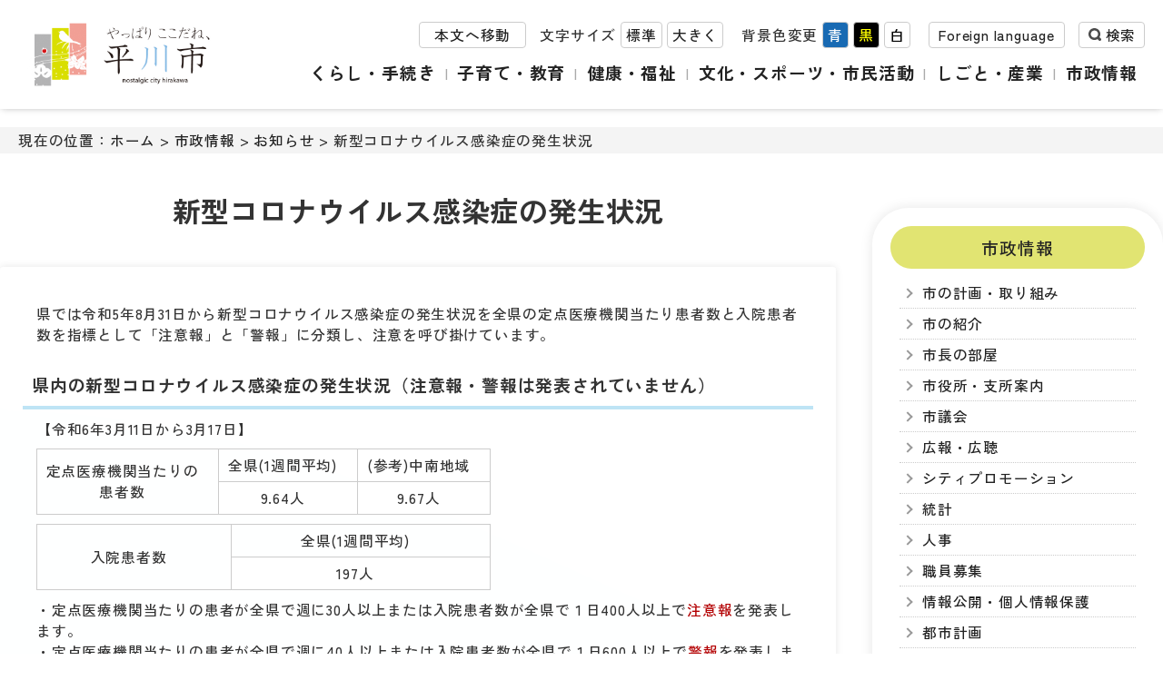

--- FILE ---
content_type: text/html
request_url: https://www.city.hirakawa.lg.jp/jouhou/oshirase/2023-0831-0845-15.html
body_size: 15522
content:
<!doctype html>
<html lang="ja">
<head>

<meta charset="utf-8">
<meta http-equiv="X-UA-Compatible" content="IE=edge" />
<meta name="viewport" content="width=device-width" />
<meta property="og:title" content="青森県平川市">
<meta property="og:type" content="website">
<meta property="og:image" content="https://www.city.hirakawa.lg.jp/contents_images/logo.png">
<meta property="og:url" content="https://www.city.hirakawa.lg.jp/">
<meta property="og:description" content="やっぱりここだね、平川市">
<meta property="og:site_name" content="青森県平川市">
<link rel="icon" href="/favicon.ico">	
<title>新型コロナウイルス感染症の発生状況| 平川市</title>
	
	
<link rel="stylesheet" href="/renew/css/style.css" />

<script src="/renew/js/jquery.min.js"></script>	
<script src="/renew/js/jquery.cookie.js"></script>
<script src="/renew/js/javascript.js"></script>
<script src="/renew/js/snslinkmake.js"></script>

<!-- 背景色切り替え -->
<link id="haikei" href="/renew/css/page/white.css" rel="stylesheet" type="text/css" />

<!-- Global site tag (gtag.js) - Google Analytics -->
<script async src="https://www.googletagmanager.com/gtag/js?id=UA-112530405-1"></script>
<script>
  window.dataLayer = window.dataLayer || [];
  function gtag(){dataLayer.push(arguments);}
  gtag('js', new Date());

  gtag('config', 'UA-112530405-1');
</script>
</head>

<body>
	
	<div id="skip_navi">
		<div>ナビゲーションスキップメニュー</div>
		<ul>
			<li><a href="#detail">本文へ移動する</a></li>
			<li><a href="#submenu">サブメニューへ移動する</a></li>
		</ul>
	</div>	
	<div id="header">
		<div class="inner">
			
			<div class="logo">
				<a href="/home.html"><img src="/contents_images/logo.png" alt="やっぱりここだね、平川市" width="230" height="auto" ></a>
			</div>
			
			<div class="headerinfo">
				<div class="left">
					<div class="main_link"><a href="#main">本文へ移動</a></div>
					<div class="font_size">
						<ul>
							<li>文字サイズ</li>
							<li class="font_m"><a class="fontsize" href="javascript:void();" onclick="fsChange('d'); return false;">標準</a></li>
							<li class="font_l"><a class="fontsize" href="javascript:void();" onclick="fsChange('l'); return false;">大きく</a></li>
						</ul>
					</div>
					<div class="back_color pc">
						<span>背景色変更</span>
						<ul id="color_bt">
							<li class="swit button blue"><a href="javascript:void(0);" class="styleswitch" title="青">青</a></li>
							<li class="swit button black"><a href="javascript:void(0);" class="styleswitch" title="黒">黒</a></li>
							<li class="swit button white"><a href="javascript:void(0);" class="styleswitch" title="白">白</a></li>
						</ul>
						<div style="clear: both"></div>
					</div>
					<div class="language"><a href="/language.html">Foreign language</a></div>
					<div id="search">
						<button class="search_bt" type="button">検索</button>
						<div class="search_box">
							<script>
								(function() {
								var cx = '004793545737882813289:uj9ia_yky9o';
								var gcse = document.createElement('script');
								gcse.type = 'text/javascript';
								gcse.async = true;
								gcse.src = 'https://cse.google.com/cse.js?cx=' + cx;
								var s = document.getElementsByTagName('script')[0];
								s.parentNode.insertBefore(gcse, s);
								})();
					
								window.onload = function(){
									document.getElementById('gsc-i-id1').placeholder = 'キーワード検索';
									document.getElementById('gsc-i-id2').placeholder = 'キーワード検索';
								};
							</script>
							<gcse:searchbox-only></gcse:searchbox-only>
						</div>
					</div>
				</div>
	
				<div class="nav">
					<div class="nav_wrap">
						<button id="humberger" class="sp">
							<div class="humberger_line">
								<span class="icon-bar"></span><span class="icon-bar"></span><span class="icon-bar"></span>
							</div>
							<span>メニュー</span>
						</button>
						<ul>
							<li class="nav_01"><a href="/kurashi/">くらし・手続き</a></li>
							<li class="nav_02"><a href="/kyouiku/">子育て・教育</a></li>
							<li class="nav_03"><a href="/fukushi/">健康・福祉</a></li>
							<li class="nav_04"><a href="/bunka/">文化・スポーツ・市民活動</a></li>
							<li class="nav_05"><a href="/shigoto/">しごと・産業</a></li>
							<li class="nav_06"><a href="/jouhou/">市政情報</a></li>
						</ul>
					</div>
				</div>
				
			</div>
			
		</div>
	</div>	
	<div id="main">
		<div class="main_wrap">
			<div class="wrap">
				<div class="pankuzu">現在の位置：<a href="../../home.html">ホーム</a>  &gt;  <a href="../">市政情報</a>  &gt;  <a href="./">お知らせ</a>  &gt;  新型コロナウイルス感染症の発生状況</div>
				<div style="clear: both"></div>
				
				<div id="detail">
					<h1>新型コロナウイルス感染症の発生状況</h1>
					<div class="text">
												<p>県では令和5年8月31日から新型コロナウイルス感染症の発生状況を全県の定点医療機関当たり患者数と入院患者数を指標として「注意報」と「警報」に分類し、注意を呼び掛けています。</p>

<h3>県内の新型コロナウイルス感染症の発生状況（注意報・警報は発表されていません）</h3>

<p>【令和6年3月11日から3月17日】</p>

<table border="1" cellpadding="1" cellspacing="1" style="width:500px;">
	<tbody>
		<tr>
			<td rowspan="2" style="text-align: center;">
			<p>定点医療機関当たりの</p>

			<p>患者数</p>
			</td>
			<td colspan="2" rowspan="1" style="text-align: center;"><span style="font-size:100%;">全県(1週間平均)</span></td>
			<td colspan="2" rowspan="1" style="text-align: center;">(参考)中南地域</td>
		</tr>
		<tr>
			<td colspan="2" rowspan="1" style="text-align: center; background-color: rgb(255, 255, 255);">9.64人</td>
			<td colspan="2" rowspan="1" style="text-align: center; background-color: rgb(255, 255, 255);">
			<p>9.67人</p>
			</td>
		</tr>
	</tbody>
</table>

<table border="1" cellpadding="1" cellspacing="1" style="width:500px;">
	<tbody>
		<tr>
			<td rowspan="2" style="text-align: center;">入院患者数</td>
			<td style="text-align: center;">全県(1週間平均)</td>
		</tr>
		<tr>
			<td style="text-align: center; background-color: rgb(255, 255, 255);">197人</td>
		</tr>
	</tbody>
</table>

<p>・定点医療機関当たりの患者が全県で週に30人以上または入院患者数が全県で１日400人以上で<span class="text_red"><strong>注意報</strong></span>を発表します。</p>

<p>・定点医療機関当たりの患者が全県で週に40人以上または入院患者数が全県で１日600人以上で<span class="text_red"><strong>警報</strong></span>を発表します。</p>

<p>【県では毎週木曜日頃に<a href="https://www.pref.aomori.lg.jp/soshiki/kenko/hoken/covid19-press.html" target="_blank">感染症の発生状況(青森県HP)</a>を更新しております】</p>
<div class="signature">
<div class="sig_tit"><span>この記事への</span><span>問い合わせ</span></div>
<div class="sig_add">
<p><span class="cat">新型コロナウイルスワクチン接種対策室</span></p>
<p>平川市柏木町藤山25番地6（本庁2階）</p>
<p>電話番号：0172-55-5829</p>
</div>
<div class="sig_mail">
<a href="/toiawase.html?group=新型コロナウイルスワクチン接種対策室">メールでのお問い合わせ</a>
</div></div>
</div>
					

					

					
					<div class="sns">
					  <div class="sns_title">この記事をSNSでシェアする</div>
						<ul>
							<li><a id="twitter" href="https://x.com/intent/post?url=https%3A%2F%2Fwww.city.hirakawa.lg.jp%2F" target="_blank"><img src="/contents_images/icon/sns_x.png" width="80" height="80" alt="Xでシェアする"/></a></li>
							<li><a id="facebook" href="https://www.facebook.com/sharer/sharer.php?u=http://www.city.hirakawa.lg.jp/" target="_blank"><img src="/contents_images/icon/sns_facebook.png" width="80" height="80" alt="facebookでシェアする"/></a></li>
							<li><a id="line" href="http://line.me/R/msg/text/?http://www.city.hirakawa.lg.jp/" target="_blank"><img src="/contents_images/icon/sns_line.png" width="80" height="80" alt="LINEでシェアする"/></a></li>
						</ul>
					</div>					
					<div class="enquete">
					  <h2>より良いウェブサイトにするためにみなさまのご意見をお聞かせください</h2>
						
						<form action="/cgi-bin/wcv/extend/form2mail/form2mail.cgi" method="post" class="">
						<fieldset>
						<legend>質問：このページの情報は役に立ちましたか？</legend>
						
						  <label class="radio">
						    <input type="radio" name="このページの情報は役に立ちましたか？" value="役に立った" id="helpful_0">
							  <span class="lever">役に立った</span></label>
						  
						  <label class="radio">
						    <input type="radio" name="このページの情報は役に立ちましたか？" value="どちらとも言えない" id="helpful_1">
							  <span class="lever">どちらとも言えない</span></label>
						  
						  <label class="radio">
						    <input type="radio" name="このページの情報は役に立ちましたか？" value="役に立たなかった" id="helpful_2">
							  <span class="lever">役に立たなかった</span></label>
							
						<input type="hidden" name="このページの情報は役に立ちましたか？" value="__" /> <!--空送信防止-->
						<input type="hidden" name="_indispen" value="このページの情報は役に立ちましたか？" /><!--入力必須チェック-->
						</fieldset>
						<fieldset>
						<legend>質問：このページの情報は見つけやすかったですか？</legend>
						
						  <label class="radio">
						    <input type="radio" name="このページの情報は見つけやすかったですか？" value="見つけやすかった" id="info_0">
							  <span class="lever">見つけやすかった</span></label>
						  
						  <label class="radio">
						    <input type="radio" name="このページの情報は見つけやすかったですか？" value="どちらとも言えない" id="info_1">
							  <span class="lever">どちらとも言えない</span></label>
						  
						  <label class="radio">
						    <input type="radio" name="このページの情報は見つけやすかったですか？" value="見つけにくかった" id="info_2">
							  <span class="lever">見つけにくかった</span></label>
						
						<input type="hidden" name="このページの情報は見つけやすかったですか？" value="__" /> <!--空送信防止-->
							<input type="hidden" name="_indispen" value="このページの情報は見つけやすかったですか？" /><!--入力必須チェック-->
						</fieldset>
						<div class="bt_box">
						<input value="送信する" class="send_bt" type="submit">
						</div>
							
							
							
							<!-- ▼送信設定▼ -->
							<input type="hidden" name="_subject" value="アンケートへの回答がありました" />
							<input type="hidden" name="_check" value="2" />
							<input type="hidden" name="_confirmation" value="/enquete_conf.html" />
							<input type="hidden" name="_location" value="https://www.city.hirakawa.lg.jp/enquete_thanks.html" />
							
							<input type="hidden" name="_team" value="送信先" />
							<input type="hidden" name="送信先" value="アンケート" />
							<input type="hidden" name="_csv" value="enquete" />
							
							<input type="hidden" id="PageTitle" name="ページタイトル" value="" />
							<input type="hidden" id="PageUrl" name="ページURL" value="" />
							<!-- ▲送信設定▲ -->
						
						</form>
						  
					</div>					
			  </div>
				
				<div id="submenu">
					<div class="title"><a href="../index.html">市政情報</a></div>
					<ul>
	<li><a href="../../fukushi/keikaku/index.html">市の計画・取り組み</a></li>
	<li><a href="../shoukai/index.html">市の紹介</a></li>
	<li><a href="../shichou/index.html">市長の部屋</a></li>
	<li><a href="../annai/index.html">市役所・支所案内</a></li>
	<li><a href="../gikai/index.html">市議会</a></li>
	<li><a href="../city_promotion/index.html">広報・広聴</a></li>
	<li><a href="../promotion/index.html">シティプロモーション</a></li>
	<li><a href="../toukei/index.html">統計</a></li>
	<li><a href="../shokuin/index.html">人事</a></li>
	<li><a href="../syokuinbosyu/index.html">職員募集</a></li>
	<li><a href="../koukai/index.html">情報公開・個人情報保護</a></li>
	<li><a href="../toshi/index.html">都市計画</a></li>
	<li><a href="../furusato/index.html">ふるさと納税</a></li>
	<li><a href="../zaisei/index.html">財政</a></li>
	<li><a href="../senkyo/index.html">選挙・監査</a></li>
</ul>
					
<div id="side_guide" class="title"><a href="/guide/">暮らしのガイド</a></div>
<ul>
	<li><a href="/guide/ninshin.html">妊娠・出産</a></li>
	<li><a href="/guide/kosodate.html">子育て</a></li>
	<li><a href="/guide/kyouiku.html">教育</a></li>
	<li><a href="/guide/shigoto.html">就職・退職</a></li>
	<li><a href="/guide/kekkon.html">結婚・離婚</a></li>
	<li><a href="/guide/sumai.html">引越し・すまい</a></li>
	<li><a href="/guide/fukushi.html">高齢者・介護</a></li>
	<li><a href="/guide/okuyami.html">ご不幸</a></li>
</ul>
					
					
<div class="side_free">
	<a href="/faq/"><img src="/contents_images/sidebanner_faq.jpg" alt="よくある質問"></a>
	<a href="/toiawase.html"><img src="/contents_images/sidebanner_toiawase.jpg" alt="お問い合わせ・ご意見"></a>
</div>
					
					
				</div>				
				<div style="clear: both"></div>
			</div>
		</div>
		<div style="clear: both"></div>
	</div>
	
	<div id="footer">
	  <div class="footerinfo">
		 <div class="wrap">
			 
			 
			 <ul>
	<li><a href="../../toiawase.html">お問い合わせ</a></li>
	<li><a href="../city_promotion/homepage/kihonhousin.html">基本方針</a></li>
	<li><a href="../city_promotion/homepage/kojinjyouhouhogo.html">個人情報保護</a></li>
	<li><a href="../city_promotion/homepage/mensekijikou.html">免責事項</a></li>
	<li><a href="../city_promotion/homepage/copyright.html">著作権</a></li>
	<li><a href="../city_promotion/homepage/tyosakukenlink.html">リンク</a></li>
	<li><a href="../../sitemap.html">サイトマップ</a></li>
	<li><a href="../shoukai/shihenoaccess.html">アクセス</a></li>
</ul>
		 </div>
	  </div>
	  <div class="footer_add">
		  <div class="wrap">
			<table>
			<tr>
			  <td class="footer_left"><a href="/home.html"><img src="/contents_images/footer_logo.png" width="275" height="auto" alt="平川市役所"></a></td>
			  <td class="footer_right">〒036-0104 青森県平川市柏木町藤山25番地6<br>
				  電話番号：0172-44-1111　<span class="sp"><br></span>ファクス：0172-44-8619<br>
				  開庁時間：平日8時15分から17時まで<br>
				  <span class="copy">Copyright &copy; HIRAKAWA CITY. All Rights Reserved.</span>
			  </td>
			</tr>
			</table>
		 </div>
	  </div>
	</div>
	
	<p id="page-top"><a href="#header"><img src="/contents_images/icon/top.png" width="70" height="70" alt="ページの先頭へ"/></a></p>
	<p id="page-back"><a href="/home.html"><img src="/contents_images/icon/home.png" width="70" height="70" alt="ホームへ戻る"/></a></p></body>

</html>

--- FILE ---
content_type: text/css
request_url: https://www.city.hirakawa.lg.jp/renew/css/style.css
body_size: 117
content:
@charset "utf-8";
/* CSS Document */

@import url('https://fonts.googleapis.com/css2?family=Zen+Kaku+Gothic+Antique:wght@400;500;700&display=swap');

@import url('common.css');
@import url('pc.css') print, (min-width: 1160px);
@import url('tab.css') screen and (max-width: 1159px);
@import url('sp.css') screen and (max-width: 680px);
@import url('print.css') print;

--- FILE ---
content_type: text/css
request_url: https://www.city.hirakawa.lg.jp/renew/css/common.css
body_size: 29058
content:
@charset "UTF-8";
/* CSS Document */

*{
	font-family: 'Zen Kaku Gothic Antique', sans-serif;
	font-weight: 500;
}

html {scroll-behavior: smooth;}

body{
	margin:0;
	padding:0;
	font-size: 0.98em;
	letter-spacing: 0.05rem;
	color:#333;
	word-break: break-all;
}

h1, h2, h3, h4, h5, h6, ul, ol, li, p, input, textarea, select, button{
	margin:0;
	padding:0;
	font-size: 100%;
	font-weight: normal;
	font-weight: 500;
}

img{
	border:0;
	vertical-align:bottom;
	max-width: 100%;
	height: auto;
}

a{
	color: #005992;
	text-decoration:none;
	opacity: 1;
}

a:visited{
	color: #70498E;
}

a:hover{
	color: #BC4600;
	text-decoration:underline;
}

iframe[src*="maps"]{
	width: 100%;
	height: 400px;
}

.text_black{
	color: #222;
}

.text_brown{
	color: #643200;
}

.text_green{
	color: #376E00;
}

.text_red{
	color: #B30002;
}




/*####################
ヘッダー
####################*/
#header #search table.gsc-search-box{
	margin: auto;
}

#header #search .search_box .gsc-input{
	padding: 0 !important;
	height: 40px;
	width: 260px;
	background-image: none !important ;
}

#header #search .search_box .gsc-input .gsc-input-box{
	border: 0;
	border-radius: 40px 0 0 40px;
	padding: 0;
}

#header #search .search_box .gsc-input .gsc-input-box input.gsc-input{
	padding: 0 15px !important;
	border-radius: 20px 0 0 20px;
}

#header #search .search_box .gsc-search-button button{
	margin: 0 !important;
	height: 40px;
	background-color: #222;
	border: 2px solid #FFF;
	border-radius: 0 40px 40px 0;
	width: 60px;
	cursor: pointer;
}

#header #search .search_box .gsc-search-button button svg{
	width: 20px !important;
	height: 20px !important;
	margin-left: -10px;
}


/*####################
トップイメージ
####################*/
#top_image{
	background-image: url("../images/topimage_01.jpg");
	background-size: cover;
	background-position: center center;
	height: 80vh;
	position: relative;
}

.keyword_tit{
	text-align: center;
	font-size: 120%;
	margin-bottom: 10px;
}

/*####################
メイン共通領域
####################*/
#main .pankuzu{
	background-color: #F4F4F4;
	padding: 3px 20px;
}

#main .pankuzu a{
	color: #222;
}

/* 重要なお知らせ */
.imp_wrap{
	padding: 20px;
}

.important{
	max-width: 1480px;
	margin: 20px auto;
	border: 2px solid #BD5354;
	border-radius: 4px;
}

.important .important_tit{
	background-color: #BD5354;
	color: #FFF;
	font-size: 120%;
	padding: 15px;
}

.important .important_text{
	padding: 20px 30px;
}

.imp_wrap .free_area{
	max-width: 1480px;
	margin: 20px auto;
}

.imp_wrap .kankou_banner{
	max-width: 1480px;
	margin: 20px auto;
}

/* テーブル */

.important_text table{
	margin-top: 10px;
	margin-bottom: 10px;
	border-collapse: collapse;
	height: inherit !important;
}
.important_text table[border="1"]{
	border: 0;
}
.important_text table[border="1"] th{
	background-color: #EEE;
	text-align: left;
}
.important_text table td{
	padding: 3px;
}
.important_text table[border="1"] th,
.important_text table[border="1"] td{
	border: 1px solid #CCC;
	padding: 6px 8px;
	vertical-align: middle;
}

.important_text table[border="1"] > tbody > tr > td{
	padding-right: 20px;
}

/* くらしのガイド */
.kurashi_guide{
	background-color: #D7F1F2;
	padding: 50px 20px 70px;
}

.kurashi_guide h2{
	text-align: center;
	font-size: 150%;
	margin-bottom: 30px;
}

.kurashi_guide .guide_box_wrap{
	max-width: 1480px;
	margin: auto;
	display: flex;
	flex-wrap: wrap;
	justify-content: center;
}

.kurashi_guide .guide_box_wrap .guide_text{
	margin: 10px;
}

.kurashi_guide .guide_box_wrap .guide_text h3 a{
	display: flex;
	flex-direction: column;
	align-items: center;
	color: #222;
}

.kurashi_guide .guide_box_wrap .guide_text h3 a .guide_icon{
	width: 120px;
	height: 120px;
	border-radius: 60px;
	overflow: hidden;
	background-color: #00BCC1;
	box-shadow: 0 0 8px -2px rgba(0,0,0,0.4);
	margin-bottom: 10px;
	transition: 0.3s;
}

.kurashi_guide .guide_box_wrap .guide_text h3 a:hover .guide_icon,
.kurashi_guide .guide_box_wrap .guide_text h3 a:focus .guide_icon{
	background-color: #009B9F;
	box-shadow: 0 0 8px -2px rgba(0,0,0,0.0);
}


/* 便利メニュー */
.benrimenu{
	padding: 60px 20px;
}

.benrimenu h3{
	font-size: 150%;
	text-align: center;
	margin-bottom: 30px;
}

.benrimenu .inner{
	max-width: 1280px;
	margin: auto;
	display: flex;
	flex-wrap: wrap;
	justify-content: center;
}

.benrimenu ul{
	width: calc(100% - 220px);
	display: flex;
	justify-content: center;
	flex-wrap: wrap;
}

.benrimenu ul li{
	list-style: none;
	margin: 10px;
	width: 220px;
}

.benrimenu ul li a{
	display: flex;
	justify-content: center;
	align-items: center;
	height: calc(100% - 20px);
	padding: 10px;
	background-color: #F1F2DD;
	border: 1px solid #CCCEA1;
	color: #222;
	border-radius: 4px;
	box-shadow: 0 0 8px -2px rgba(0,0,0,0.2);
}

.benrimenu .inner .toiawase{
	width: 220px;
}

.benrimenu .inner .toiawase a{
	display: flex;
	justify-content: center;
	align-items: center;
	color: #FFF;
	font-size: 120%;
	background-color: #00A0A4;
	border: 1px solid #00BCC1;
	width: calc(100% - 20px);
	height: calc(100% - 20px);
	margin: 10px;
	border-radius: 4px;
	box-shadow: 0 0 8px -2px rgba(0,0,0,0.2);
}

/* もしものときは */
.moshimo{
	background-color: #F2A096;
	padding: 30px 20px;
}

.moshimo .inner{
	max-width: 1280px;
	margin: auto;
	display: flex;
	align-items: center;
	justify-content: space-between;
	background-color: #FFF;
	border-radius: 100px;
	padding: 20px 30px;
}

.moshimo .inner h3{
	font-size: 130%;
	width: 200px;
}

.moshimo .inner ul{
	display: flex;
	flex-wrap: wrap;
	max-width: calc(100% - 200px);
}

.moshimo .inner ul li{
	list-style: none;
	margin: 5px;
}

.moshimo .inner ul li a{
	display: block;
	background-color: #FFEBEB;
	padding: 10px 20px;
	color: #B70000;
	border-radius: 50px;
	font-size: 110%;
	transition: 0.3s;
	text-decoration: none;
}

.moshimo .inner ul li a:hover,
.moshimo .inner ul li a:focus{
	background-color: #C15454;
	color: #FFF;
}


/*##### 広報枠 #####*/
#kouhou{
	background-color: #F4F4F4;
	display: flex;
	justify-content: center;
	padding: 60px 20px;
}

/* 新着情報 */
.news_wrap{
	width: 660px;
	margin: 15px;
}

.news_wrap .newstitle{
	display: flex;
	justify-content: space-between;
	margin-bottom: 20px;
}

.news_wrap .newstitle h2{
	font-size: 140%;
}

.news_wrap .newstitle h2 span{
	margin-left: 20px;
	font-size: 80%;
}

/* タブ */
.news_wrap .newstitle .tab {
	text-align: center;
	display: flex;
	border: 1px solid #CCC;
	border-radius: 34px;
	overflow: hidden;
}

.news_wrap .newstitle .tab .event_tab{
	cursor:pointer;
}

.news_wrap .newstitle .tab .event_tab a{
	color: #222;
	text-decoration: none;
	padding: 0 10px;
	background:#FFF;
	cursor:pointer;
	height: 34px;
	display: flex;
	align-items: center;
}

.news_wrap .newstitle .tab .event_tab.select a{
	background: #F1E041;
	box-shadow: 0 0 6px -2px rgba(0,0,0,0.6) inset;
}

.news_wrap .newstitle .tab .event_tab.select.tab_left a{
	border-radius: 34px 0 0 34px;
}

.news_wrap .newstitle .tab .event_tab.select.tab_right a{
	border-radius: 0 34px 34px 0;
}

.hide {
	display:none;
}


/* 新着リスト */

.news_wrap .content{
	background-color: #FFF;
	padding: 40px 30px;
	box-shadow: 0 0 8px -2px rgba(0,0,0,0.2);
	border-radius: 8px;
}

.news_wrap .content .event_text{
}

.news_wrap .content .event_text ul{
	max-height: 380px;
	overflow-y: auto;
}

.news_wrap .content .event_text ul li{
	list-style: none;
	border-bottom: 1px solid #CCC;
	padding: 8px 10px;
}

.news_wrap .content .event_text ul li a{
	display: block;
	margin-top: 5px;
}

.news_wrap .content .link_box{
	text-align: right;
	margin-top: 10px;
}

.news_wrap .content .link_box a{
	display: flex;
	align-items: center;
	justify-content: center;
	margin-left: auto;
	margin-right: 0;
	width: 140px;
	color: #222;
}

.news_wrap .content .link_box a img{
	margin-right: 10px;
}

/* カテゴリアイコン */
.event_text ul span{
	line-height: 1.2;
	display: block;
}

.event_text ul span::after{
	color: #333;
	padding: 1px 5px;
	border-radius: 5px;
	line-height: 1;
	box-sizing: border-box;
	margin-left:8px;
	font-size: 80%;
	background: #F3F3F3;
	border: 1px solid #CCC;
}

.event_text ul li.icon-kurashi span::after{
	content: "くらし・手続き";
}

.event_text ul li.icon-kyouiku span::after{
	content: "子育て・教育";
}

.event_text ul li.icon-fukushi span::after{
	content: "健康・福祉";
}

.event_text ul li.icon-bunka span::after{
	content: "文化・スポーツ・市民活動";
}

.event_text ul li.icon-shigoto span::after{
	content: "しごと・産業";
}

.event_text ul li.icon-jouhou span::after{
	content: "市政情報";
}

.event_text ul li.icon-other span::after{
	content: "その他";
}


/* SNS */
.sns_box{
	width: 280px;
	padding: 20px;
	background-color: #FFF;
	margin: 15px;
	box-shadow: 0 0 8px -2px rgba(0,0,0,0.2);
	border-radius: 8px;
}

.sns_box .link_bt a{
	display: block;
	padding: 10px;
	margin-top: 20px;
	border: 1px solid #DDDDBA;
	background-color: #F4F3D4;
	border-radius: 40px;
	text-align: center;
	color: #222;
}

/* 広報ひらかわ */
.kouhou{
	width: 280px;
	padding: 20px;
	background-color: #FFF;
	margin: 15px;
	box-shadow: 0 0 8px -2px rgba(0,0,0,0.2);
	border-radius: 8px;
	text-align: center;
}

.kouhou h3{
	font-size: 140%;
	margin-bottom: 20px;
}

.kouhou .kouhou_image img{
	box-shadow: 0 0 8px -2px rgba(0,0,0,0.2);
	margin-bottom: 5px;
}

.kouhou .link_bt a{
	display: block;
	padding: 10px;
	margin-top: 20px;
	border: 1px solid #B3DDDD;
	background-color: #D7F1F2;
	border-radius: 40px;
	text-align: center;
	color: #222;
}

/*##### ひらかわの「いいところ」 #####*/
#iitokoro{
	text-align: center;
	padding: 60px 20px;
}

#iitokoro h2{
	font-size: 160%;
	margin-bottom: 20px;
}

#iitokoro .iitokoro_list{
	display: table;
	margin: auto;
}

#iitokoro .iitokoro_list ul{
	display: flex;
	flex-wrap: wrap;
	justify-content: center;
}

#iitokoro .iitokoro_list ul li{
	list-style: none;
	margin: 10px;
}

/*##### 平川市の紹介 #####*/
#about{
	background-color: #F4F3D4;
	padding: 60px 20px;
}

#about .inner{
	max-width: 1280px;
	margin: auto;
}

#about h2{
	font-size: 160%;
	text-align: center;
	margin-bottom: 40px;
}

#about .about_flex{
	display: flex;
	flex-wrap: wrap;
	justify-content: center;
}

#about .about_flex .banner,
#about .about_flex .kanren{
	background-color: #FFF;
	padding: 40px 30px;
	box-shadow: 0 0 8px -2px rgba(0,0,0,0.2);
	border-radius: 8px;
	margin: 20px;
}

#about .about_flex .banner{
	width: 400px;
}

/* 平川市の関連情報 */

#about .about_flex .kanren{
	width: calc(100% - 460px - 60px - 80px);
}

#about .about_flex .kanren h3{
	font-size: 120%;
	border-bottom: 1px solid #CCC;
	padding: 0 10px 15px;
	margin-bottom: 15px;
	position: relative;
	text-align: center;
}

#about .about_flex .kanren h3:before,
#about .about_flex .kanren h3:after{
	content: "";
	width: 16px;
	height: 16px;
	border-radius: 16px;
	display: block;
	position: absolute;
	bottom: -8px;
	background-color: #CCC;
}

#about .about_flex .kanren h3:before{
	left: -8px;
}

#about .about_flex .kanren h3:after{
	right: -8px;
}

#about .about_flex .kanren ul{
	padding: 10px;
}

#about .about_flex .kanren ul li{
	list-style: none;
	margin-bottom: 15px;
	display: flex;
	align-items: center;
}

#about .about_flex .kanren ul li:before{
	content: "";
	width: 8px;
	height: 8px;
	display: block;
	border-top: 2px solid #AAA;
	border-right: 2px solid #AAA;
	transform: rotate(45deg);
	margin-right: 15px;
}

#about .about_flex .kanren ul li a{
	color: #333;
}

#about .about_flex .kanren .small_banner ul{
	display: flex;
	flex-wrap: wrap;
	justify-content: center;
}

#about .about_flex .kanren .small_banner ul li{
	height: 100px;
	width: auto;
	margin: 10px;
}

#about .about_flex .kanren .small_banner ul li:before{
	display: none;
}

#about .about_flex .kanren .small_banner ul li a{
	display: block;
}

#about .about_flex .kanren .small_banner ul li img{
	height: 100px;
	width: auto;
}

/* 平川市の人口と世帯数 */

#about .jinkou{
	background-color: #FFF;
	padding: 40px 30px;
	box-shadow: 0 0 8px -2px rgba(0,0,0,0.2);
	border-radius: 8px;
	margin: 20px;
	text-align: center;
}

#about .jinkou h3{
	font-size: 110%;
	margin-bottom: 20px;
}

#about .jinkou table{
	margin: 0 auto 10px;
}

#about .jinkou table tbody{
	display: flex;
	flex-wrap: wrap;
	justify-content: center;
}

#about .jinkou table tbody th,
#about .jinkou table tbody td{
	padding: 10px 0px;
	width: 120px;
}

#about .jinkou table tbody th{
	background-color: #F4F3D4;
	border-radius: 40px;
}

/*####################
SNSシェア
####################*/
.sns_share{
	padding: 40px 20px;
	text-align: center;
}

.sns_share ul{
	display: flex;
	justify-content: center;
}

.sns_share ul li{
	list-style: none;
	margin: 10px;
	width: 40px;
}


/*####################
バナーエリア
####################*/
.banner_area{
	background-color: #F3F3F3;
	padding: 60px 20px;
}

.banner_area .inner{
}

.banner_area .inner h3{
	background-color: #333;
	color: #FFF;
	margin: 40px 0 20px;
	text-align: center;
	padding: 10px;
	border-radius: 4px;
}

.banner_area .inner ul{
	max-width: 1380px;
	margin: auto;
	display: flex;
	flex-wrap: wrap;
	justify-content: center;
}

.banner_area .inner ul li{
	list-style: none;
	margin: 5px;
	height: 60px;
}

.banner_area .inner ul li a img{
	height: 100%;
	width: auto;
}

/*####################
下層
####################*/
#skip_navi{
	position: absolute; /* For Mac IE 5*/
	top: 0;
	left: 0;
	width: 0;
	height: 0;
	overflow: hidden;
}

/*##### 共通 #####*/
#main{
	padding-top: 20px;
	background-image: url("../images/contents_back.png");
	background-repeat: no-repeat;
	background-position: center center;
	background-size: 100% auto;
}

#main h1{
}

/*##### カテゴリトップ #####*/

#main #category{
	padding: 340px 0 70px 0;
	position: relative;
	margin-top: 20px;
}

#main #category:before{
	content: "";
	position: absolute;
	top: 0;
	left: 0;
	width: 100%;
	height: 340px;
	background-image: url("../images/h1_back.jpg");
	background-repeat: no-repeat;
	background-position: center;
	background-size: cover;
}

#main #category.kurashi:before{
	background-image: url("../images/h1_back_kurashi.jpg");
}
#main #category.kyouiku:before{
	background-image: url("../images/h1_back_kyouiku.jpg");
	background-position: top center;
}
#main #category.fukushi:before{
	background-image: url("../images/h1_back_fukushi.jpg");
}
#main #category.bunka:before{
	background-image: url("../images/h1_back_bunka.jpg");
}
#main #category.shigoto:before{
	background-image: url("../images/h1_back_shigoto.jpg");
	background-position: top center;
}
#main #category.jouhou:before{
	background-image: url("../images/h1_back_jouhou.jpg");
	background-position: top center;
}

#main #category h1{
	position: absolute;
	text-align: center;
	top: 180px;
	left: 50%;
	transform: translate(-50%, -50%);
	background-color: rgba(255,255,255,0.8);
	border-left: 4px solid #84BAE5;
	border-right: 4px solid #84BAE5;
	padding: 15px 20px;
	font-size: 170%;
	width: 420px;
	border-radius: 4px;
	font-weight: 600;
	box-shadow: 0 0 12px -4px rgba(0,0,0,0.8);
	backdrop-filter: blur(8px);
}

/* カテゴリメニュー */
#cat_menu_link{
	display: none;
}

/* 新着情報 */
.news_wrap{
	width: 660px;
	margin: 15px;
}

.news_wrap .newstitle{
	display: flex;
	justify-content: space-between;
	margin-bottom: 20px;
}

.cat_freearea{
	margin: auto;
	width: 1480px;
	max-width: calc(100% - 80px);
}

#cat_news{
	/*background-image: url("../images/cat_news_back.png");
	background-position: top center;
	background-repeat: no-repeat;
	padding-bottom: 120px;*/
	padding-bottom: 20px;
	max-width: 1480px;
	margin: auto;
	padding-top: 20px;
}

#cat_news h2{
	font-size: 140%;
	padding: 10px 15px;
	margin-bottom: 20px;
	display: inline-block;
	background-color: #FFF;
	border-radius: 4px;
	margin-left: 20px;
}

#cat_news h2:after{
	content: "News";
	display: inline-block;
	margin-left: 20px;
	font-size: 80%;
}

#cat_news ul{
	background-color: rgba(255,255,255,0.90);
	box-shadow: 0 0 8px -2px rgba(0,0,0,0.2);
	border-radius: 8px;
	max-height: 280px;
	overflow-y: auto;
	border: 30px solid rgba(255,255,255,0.90);
	background-clip: padding-box;
	backdrop-filter: blur(8px);
	width: calc(100% - 100px);
	margin: auto;
}

#cat_news ul li{
	border-bottom: 1px solid #CCC;
	padding: 15px;
}

#cat_news ul li a:before{
	content: "●";
	display: inline-block;
	margin: 0 15px;
	color: #84BAE5;
}

#cat_menu{
	display: flex;
	flex-wrap: wrap;
	width: calc(100% - 40px);
	max-width: 1500px;
	margin: auto;
}

#cat_menu .category_box{
	width: calc(100% / 3 - 62px - 60px);
	border: 1px solid #B4B4B5;
	border-radius: 8px;
	padding: 30px;
	margin: 30px;
	box-shadow: 0 0 10px -2px rgba(0,0,0,0.2);
	background-color: #FFF;
}

#cat_menu .category_box:nth-child(2),
#cat_menu .category_box:nth-child(5),
#cat_menu .category_box:nth-child(8),
#cat_menu .category_box:nth-child(11),
#cat_menu .category_box:nth-child(14),
#cat_menu .category_box:nth-child(17),
#cat_menu .category_box:nth-child(20),
#cat_menu .category_box:nth-child(23),
#cat_menu .category_box:nth-child(26){
	border: 1px solid #DADF00;
}

#cat_menu .category_box:nth-of-type(3n){
	border: 1px solid #F2A096;
}

#cat_menu .category_box h2{
	position: relative;
	padding: 0 0 15px;
	margin-bottom: 10px;
	border-bottom: 1px solid #B4B4B5;
	font-size: 120%;
	text-align: center;
}

#cat_menu .category_box h2 a{
	color: #222;
}

#cat_menu .category_box:nth-child(2) h2,
#cat_menu .category_box:nth-child(5) h2,
#cat_menu .category_box:nth-child(8) h2,
#cat_menu .category_box:nth-child(11) h2,
#cat_menu .category_box:nth-child(14) h2,
#cat_menu .category_box:nth-child(17) h2,
#cat_menu .category_box:nth-child(20) h2,
#cat_menu .category_box:nth-child(23) h2,
#cat_menu .category_box:nth-child(26) h2{
	border-bottom: 1px solid #DADF00;
}

#cat_menu .category_box:nth-of-type(3n) h2{
	border-bottom: 1px solid #F2A096;
}

#cat_menu .category_box h2:before,
#cat_menu .category_box h2:after{
	content: "";
	width: 16px;
	height: 16px;
	border-radius: 16px;
	display: block;
	position: absolute;
	bottom: -8px;
	background-color: #B4B4B5;
}

#cat_menu .category_box h2:before{
	left: -8px;
}

#cat_menu .category_box h2:after{
	right: -8px;
}

#cat_menu .category_box:nth-child(2) h2:before,
#cat_menu .category_box:nth-child(5) h2:before,
#cat_menu .category_box:nth-child(8) h2:before,
#cat_menu .category_box:nth-child(11) h2:before,
#cat_menu .category_box:nth-child(14) h2:before,
#cat_menu .category_box:nth-child(17) h2:before,
#cat_menu .category_box:nth-child(20) h2:before,
#cat_menu .category_box:nth-child(23) h2:before,
#cat_menu .category_box:nth-child(26) h2:before,
#cat_menu .category_box:nth-child(2) h2:after,
#cat_menu .category_box:nth-child(5) h2:after,
#cat_menu .category_box:nth-child(8) h2:after,
#cat_menu .category_box:nth-child(11) h2:after,
#cat_menu .category_box:nth-child(14) h2:after,
#cat_menu .category_box:nth-child(17) h2:after,
#cat_menu .category_box:nth-child(20) h2:after,
#cat_menu .category_box:nth-child(23) h2:after,
#cat_menu .category_box:nth-child(26) h2:after{
	background-color: #DADF00;
}

#cat_menu .category_box:nth-of-type(3n) h2:before,
#cat_menu .category_box:nth-of-type(3n) h2:after{
	background-color: #F2A096;
}

#cat_menu .category_box ul li{
	list-style: none;
	padding: 8px;
	display: flex;
	align-items: center;
	border-bottom: 1px dotted #DDD;
}

#cat_menu .category_box ul li > p,
#cat_menu .category_box ul li > a{
	width: calc(100% - 10px);
}

#cat_menu .category_box ul li:before{
	content: "";
	width: 8px;
	height: 8px;
	display: block;
	border-top: 2px solid #AAA;
	border-right: 2px solid #AAA;
	transform: rotate(45deg);
	margin-right: 15px;
}

/*##### 詳細ページ #####*/
#detail{
	padding-bottom: 120px;
	padding: 40px 20px;
}

#detail h1, #detail h2, #detail h3, #detail h4, #detail h5, #detail h6{
	font-weight: 600;
}

#detail h1{
	font-size: 200%;
	margin-bottom: 40px;
	padding: 0 20px;
	text-align: center;
}

#detail .text{
	
}

#detail h2{
	background-color: #e6f7ff;
	border: 1px solid #BEE4F5;
	border-radius: 4px;
	padding: 10px 16px;
	margin: 30px -20px 20px;
	font-size: 140%;
}

#detail h3{
	padding: 10px;
	margin: 20px -15px 10px;
	font-size: 120%;
	border-bottom: 4px solid #BEE4F5;
}

#detail h4{
	border-bottom: 1px solid #BEE4F5;
	position:relative;
	padding: 8px 8px 8px 20px;
	margin: 10px -10px 7px;
	font-size: 110%;
}

#detail h4:after{
	content:'';
	display:block;
	position:absolute;
	top:0.9em;
	left:5px;
	height:0;
	width:0;
	border-top: 6px solid transparent;
	border-right: 7px solid transparent;
	border-bottom: 6px solid transparent;
	border-left: 9px solid #8FD2F0;
}

#detail h5{
	border: 1px solid #CCC;
	padding: 6px 10px;
	margin: 10px -5px 5px;
	border-radius: 4px;
	font-size: 105%;
}

#detail h2:first-child,
#detail h3:first-child{
	margin-top: 0;
}

#detail h2 a,
#detail h3 a,
#detail h4 a,
#detail h5 a,
#detail h6 a{
	position: relative;
	display: inline-flex;
	align-items: center;
}

#detail h2 a:after,
#detail h3 a:after,
#detail h4 a:after,
#detail h5 a:after,
#detail h6 a:after{
	content: "";
	width: 16px;
	height: 16px;
	display: block;
	background-image: url("../images/icon_h.png");
	background-size: cover;
	margin-left: 6px;
	transition: 0.3s;
	margin-top: 2px;
}

#detail h2 a:hover:after,
#detail h3 a:hover:after,
#detail h4 a:hover:after,
#detail h5 a:hover:after,
#detail h6 a:hover:after,
#detail h2 a:focus:after,
#detail h3 a:focus:after,
#detail h4 a:focus:after,
#detail h5 a:focus:after,
#detail h6 a:focus:after{
	margin-left: 12px;
}

#detail h2 a[name]:after{
	display: none;
}

#detail .text ul, #detail ol{
	margin-left: 25px;
	margin-top: 5px;
	margin-bottom: 5px;
}

#detail .text ul li{
	list-style: none;
	position: relative;
}

#detail .text ul li:before{
	content: "";
	display: block;
	background: #222;
	height: calc(tan(12deg) * 60px / 2);
	width: 6px;
	clip-path: polygon(0 0, 100% 50%, 0 100%);
	position: absolute;
	top: 0.5em;
	left: -16px;
}

#detail .signature{
	border: 1px solid #EEE;
	padding: 20px;
	margin-top: 40px;
	box-shadow: 0 0 8px 0 rgba(0,0,0,0.1) inset;
	border-radius: 4px;
	background-color: #FCFCFC;
}

#detail .signature .sig_tit{
	padding-bottom: 15px;
	border-bottom: 1px solid #DDD;
	margin-bottom: 15px;
	font-weight: 600;
}

#detail .signature .sig_tit span{
	font-weight: 600;
}

/* テーブル */

#detail table{
	margin-top: 10px;
	margin-bottom: 10px;
	border-collapse: collapse;
	height: inherit !important;
}
#detail table[border="1"]{
	border: 0;
}
#detail table[border="1"] th{
	background-color: #EEE;
	text-align: left;
}
#detail table td{
	padding: 3px;
}
#detail table[border="1"] th,
#detail table[border="1"] td{
	border: 1px solid #CCC;
	padding: 6px 8px;
	vertical-align: middle;
}

#detail table[border="1"] > tbody > tr > td{
	padding-right: 20px;
}

/* SNS */
.sns{
	padding: 40px;
}

.sns .sns_title{
	text-align: center;
}

.sns ul{
	display: flex;
	justify-content: center;
}

.sns ul li{
	margin: 10px;
	list-style: none;
	width: 40px;
}

/* イベントカレンダー */
#detail .text .wcv_sys_cal_legend ul li:before{
	display: none;
}

/*####################
フッター
####################*/
#footer{
	/*padding-top: 40px;*/
}

#footer .footerinfo{
	padding: 20px;
	border-top: 1px solid #CCC;
	border-bottom: 1px solid #CCC;
	margin-bottom: 30px;
}

#footer .footerinfo .wrap ul{
	display: flex;
	flex-wrap: wrap;
	justify-content: center;
}

#footer .footerinfo .wrap ul li a{
	color: #222;
}

#footer .footer_add{
	padding: 0 20px 40px;
}

#footer .footer_add table{
	margin: auto;
}

#footer .footer_add table td{
	vertical-align: top;
	padding: 20px;
}



/*####################
フォーム
####################*/
form fieldset{
	border: 1px solid #CCC;
	padding: 10px 20px;
	margin-bottom: 30px;
	width: calc(100% - 40px);
	border-radius: 4px;
}

form fieldset legend{
	font-size: 120%;
	padding: 5px 20px;
}


/*ラジオボタン（labelにクラス「radio」、spanにクラス「lever」を付与 */
.radio input[type="radio"]{
	-webkit-appearance: none;
    position: absolute;
    z-index: 2;
	width: 12px;
	height: 12px;
    left: -20px;
    top: calc(49.9% - 8px);
    margin: 0px;
	border-radius:10px;
}


.radio{
  cursor: pointer;
  color: #333;
  font-weight: normal;
  letter-spacing: 0;
  display: inline-block;
  position: relative;
  margin-right: 20px;
	overflow: hidden;
}
.radio .lever:before{
	content:'';
	border: 1px solid #AAA;
	width: 18px;
	height: 18px;
	margin-right: 10px;
	display: inline-block;
	vertical-align: middle;
	border-radius:10px;
	-webkit-transition: all 800ms cubic-bezier(1, 0, 0, 1);
	-moz-transition: all 800ms cubic-bezier(1, 0, 0, 1);
	-o-transition: all 800ms cubic-bezier(1, 0, 0, 1);
	transition: all 800ms cubic-bezier(1, 0, 0, 1);
	-webkit-transition-timing-function: cubic-bezier(1, 0, 0, 1);
	-moz-transition-timing-function: cubic-bezier(1, 0, 0, 1);
	-o-transition-timing-function: cubic-bezier(1, 0, 0, 1);
	transition-timing-function: cubic-bezier(1, 0, 0, 1);
	margin-top: -5px;
	margin-left: 5px;
	background-color: #f3f3f3;
}
.radio input[type="radio"]:checked + .lever:before{
	opacity: 0;
	border-color: #FFF;
	background: #FFF;
	transform:scale(2);
}

.radio input[type="radio"]:checked + .lever{
	color: #009a9a;
}

.radio .lever:after{
	content:'';
	opacity: 0;
	position: absolute;
	left: 8px;
	top: 0px;
	width:8px;
	height: 16px;
	border-right: 2px solid #ddd;
	border-bottom: 2px solid #ddd;
	transform:rotate(-200deg);
	-webkit-transition: all 400ms cubic-bezier(1, 0, 0, 1);
	-moz-transition: all 400ms cubic-bezier(1, 0, 0, 1);
	-o-transition: all 400ms cubic-bezier(1, 0, 0, 1);
	transition: all 400ms cubic-bezier(1, 0, 0, 1);
	-webkit-transition-timing-function: cubic-bezier(1, 0, 0, 1);
	-moz-transition-timing-function: cubic-bezier(1, 0, 0, 1);
	-o-transition-timing-function: cubic-bezier(1, 0, 0, 1);
	transition-timing-function: cubic-bezier(1, 0, 0, 1);
	z-index: 4;
}
.radio input[type="radio"]:checked + .lever:after{
	opacity: 1;
	position: absolute;
	left: 8px;
	top: 0px;
	width:8px;
	height: 16px;
	border-right: 2px solid #009a9a;
	border-bottom: 2px solid #009a9a;
	transform:rotate(40deg);
}



/* 送信ボタン */
.bt_box{
	text-align: center;
}

.send_bt{
	background-color: #AACF52;
	border: 0;
	border-bottom: 3px solid #8CC63F;
	border-radius: 10px;
	display: inline-block;
	margin: auto;
	padding: 10px;
	width: 12em;
	cursor: pointer;
}

.cancel_bt{
	background-color: #EEE;
	border: 0;
	border-bottom: 3px solid #CCC;
	border-radius: 10px;
	display: inline-block;
	margin: auto;
	padding: 10px;
	width: 10em;
	cursor: pointer;
}

/* 単行テキストエリア */
input[type="text"]{
	margin: 10px 0;
	width: calc(100% - 20px);
	background-color: #F3F3F3;
	border: 1px solid #999;
	padding: 10px;
	border-radius: 4px;
}

/* 複数テキストエリア */
textarea{
	margin: 10px 0;
	width: calc(100% - 22px);
	min-height: 120px;
	background-color: #F3F3F3;
	border: 1px solid #999;
	padding: 10px;
	border-radius: 4px;
}

/* セレクトエリア */
select{
	margin: 10px 0;
	max-width: calc(100% - 22px);
	background-color: #F3F3F3;
	border: 1px solid #999;
	padding: 10px;
	border-radius: 4px;
}

input:focus, textarea:focus{
	background-color: #FCF7E8;
	border-color: #0099B2;
}

span.hissu{
	font-size:70%;
	color:#FFFFFF;
	background-color:#CF0003;
	padding:1px 4px;
	margin-right:5px;
	border-radius:3px;
	margin-top:-2px;
}

span.nini{
	font-size:70%;
	color:#FFFFFF;
	background-color:#004EB9;
	padding:1px 4px;
	margin-right:5px;
	border-radius:3px;
	margin-top:-2px;
}


/*####################
非表示項目
####################*/
/* 皆様からのご意見 */
.goiken{
	display: none;
}

/*#####################################################################################
　編集画面用設定
#####################################################################################*/
#wcv_sys_edit_pageeditarea #header{
	position: relative;
}

#wcv_sys_edit_pageeditarea #top_image{
	margin-top: 0;
}

#wcv_sys_edit_pageeditarea #main{
	margin-top: 0;
}

#wcv_sys_edit_pageeditarea .menu{
	position: inherit !important;
}

#wcv_sys_edit_pageeditarea .sns{
	display: none;
}

#wcv_sys_edit_pageeditarea .enquete{
	display: none;
}

#category #blockarea_div1{
	width: 100%;
	display: flex;
	flex-wrap: wrap;
}

#blockarea_div1 .category_box{
	width: calc(33.3% - 20px) !important;
	float: left;
	background-color: #FFF;
	border-radius: 30px;
	margin: 15px;
}

#category #blockarea_div1 div{
	clear: both;
	display: block !important;
	width: 100%;
	background: none !important;
}

#category #blockarea_div1 div#cat_menu_link{
	display: none !important;
}

#wcv_sys_edit_pageeditarea #cat_menu > div{
	display: flex;
    flex-wrap: wrap;
    width: calc(100% - 40px);
    max-width: 1500px;
    margin: auto;
}

.pickup .wcv_system_form input[type="image"]{
	max-width: 320px;
	height: auto;
	float: left;
	
}


/*####################
国スポ専用設定
####################*/
#kokuspo #main #category{
	padding-top: 0;
}

#kokuspo #main #category:before{
	display: none;
}

#kokuspo #main #category h1{
	position: relative;
	top: 0;
	left: inherit;
	transform: none;
	margin: 20px auto;
	width: 1480px;
	max-width: calc(100% - 80px);
}




--- FILE ---
content_type: text/css
request_url: https://www.city.hirakawa.lg.jp/renew/css/pc.css
body_size: 8348
content:
@charset "UTF-8";
/* CSS Document */

.sp{
	display: none;
}

/*####################
ヘッダー
####################*/
#header{
	background-color: rgba(255,255,255,0.9);
	backdrop-filter: blur(8px);
	padding: 0 20px;
	width: calc(100% - 40px);
	min-height: 120px;
	position: fixed;
	top: 0;
	z-index: 1000;
	box-shadow: 0 0 8px -2px rgba(0,0,0,0.4);
}

#header .inner{
	display: flex;
	justify-content: space-between;
	max-width: 1480px;
	margin: auto;
	min-height: 120px;
	align-items: center;
}

#header .inner .logo{
	width: 230px;
}

#header .inner .headerinfo{
	width: calc(100% - 200px);
}

.headerinfo li{
	list-style: none;
}

/***** ナビ上段 *****/
.headerinfo .left{
	display: flex;
	align-items: center;
	justify-content: flex-end;
}

/* 本文へ */
.headerinfo .left .main_link{
	margin-right: 15px;
}

.headerinfo .left .main_link a{
	border: 1px solid #CCC;
	padding: 2px 16px;
	border-radius: 4px;
	color: #222;
	background-color: #FFF;
}

/* 文字サイズ */
.headerinfo .left .font_size{
	margin-right: 15px;
}

.headerinfo .left .font_size ul{
	display: flex;
	align-items: center;
}

.headerinfo .left .font_size ul li{
	margin-right: 5px;
}

.headerinfo .left .font_size ul li a{
	border: 1px solid #CCC;
	padding: 2px 5px;
	display: flex;
	justify-content: center;
	align-items: center;
	border-radius: 4px;
	color: #222;
	background-color: #FFF;
}

/* 背景色 */
.headerinfo .left .back_color{
	margin-right: 15px;
	display: flex;
	align-items: center;
}

.headerinfo .left .back_color span{
	margin-right: 5px;
}

.headerinfo .left .back_color ul{
	display: flex;
	align-items: center;
}

.headerinfo .left .back_color ul li{
	margin-right: 5px;
}

.headerinfo .left .back_color ul li a{
	border: 1px solid #CCC;
	padding: 2px 0;
	display: flex;
	justify-content: center;
	align-items: center;
	width: 27px;
	border-radius: 4px;
}

.button.blue a {
	color: #fff;
	background: #186AB3;
	border: 1px solid #186AB3;
}

.button.black a {
	color: #FFFF00;
	background: #000;
	border: 1px solid #000;
}

.button.white a {
	color: #000;
	background: #fff;
	border: 1px solid #ccc;
}

/* Foreign language */
.headerinfo .left .language{
	margin-right: 15px;
}

.headerinfo .left .language a{
	border: 1px solid #CCC;
	padding: 2px 10px;
	display: flex;
	justify-content: center;
	align-items: center;
	border-radius: 4px;
	color: #222;
	background-color: #FFF;
}

/* 検索 */
#search{
	position: relative;
}

#search button.search_bt{
	border: 1px solid #CCC;
	padding: 2px 10px;
	display: flex;
	align-items: center;
	justify-content: center;
	border-radius: 4px;
	color: #222;
	cursor: pointer;
	background-color: #FFF;
}

#search button.search_bt:before{
	content: "";
	display: block;
	width: 14px;
	height: 14px;
	background-image: url("../images/icon_search.svg");
	background-size: cover;
	margin-right: 5px;
}

#search .search_box{
	display: none;
	position: absolute;
	top: 34px;
	right: 0;
	background-color: #222;
	width: 400px;
	padding: 40px 30px;
	box-shadow: 0 0 8px -2px rgba(0,0,0,0.4);
	border-radius: 10px;
}



/***** ナビ下段 *****/
.headerinfo .nav{
	margin-top: 10px;
}

.headerinfo .nav ul{
	display: flex;
	flex-wrap: wrap;
	justify-content: flex-end;
}

.headerinfo .nav ul li:after{
	content: "|";
	margin: 0 2px;
	color: #AAA;
}

.headerinfo .nav ul li:last-child:after{
	display: none;
}

.headerinfo .nav ul li a{
	color: #222;
	font-size: 120%;
	font-weight: 600;
	transition: 0.3s;
	text-decoration: none;
	display: inline-block;
	padding: 3px 8px;
	border-radius: 4px;
	border-bottom: 1px solid rgba(255,255,255,0);
}

.headerinfo .nav ul li a:hover,
.headerinfo .nav ul li a:focus{
	background-color: #D7F1F2;
	border-bottom: 1px solid #00A0A4;
}

/*####################
トップイメージ
####################*/
#top_image{
	margin-top: 120px;
	display: flex;
	align-items: flex-end;
	justify-content: center;
	overflow: hidden;
}

#top_image .search_area{
	background-color: rgba(255,255,255,0.3);
	backdrop-filter: blur(8px);
	width: 740px;
	height: 700px;
	border-radius: 50%;
	margin-bottom: -400px;
	box-shadow: 0 0 12px -4px rgba(0,0,0,0.6);
}

#top_image .search_area .search_box{
	margin-top: 80px;
}

#top_image .search_area table.gsc-search-box{
	width: 400px;
	margin: auto;
}

#top_image .search_area .search_box .gsc-input{
	padding: 0 !important;
	height: 70px;
	width: 320px;
	background-image: none !important ;
}

#top_image .search_area .search_box .gsc-input .gsc-input-box{
	border: 0;
	border-radius: 40px 0 0 40px;
}

#top_image .search_area .search_box .gsc-input .gsc-input-box input.gsc-input{
	padding: 15px !important;
	border-radius: 20px 0 0 20px;
}

#top_image .search_area .search_box .gsc-search-button button{
	margin: 0 !important;
	height: 70px;
	border: 0;
	background-color: #222;
	border-radius: 0 40px 40px 0;
	width: 80px;
	cursor: pointer;
}

#top_image .search_area .search_box .gsc-search-button button svg{
	width: 30px !important;
	height: 30px !important;
	margin-left: -3px;
}

#top_image .search_area .search_keyword{
	max-width: 540px;
	margin: 15px auto 0;
}

#top_image .search_area .search_keyword ul{
	display: flex;
	justify-content: center;
	flex-wrap: wrap;
	max-height: 80px;
	overflow-y: auto;
}

#top_image .search_area .search_keyword ul li{
	list-style: none;
	margin: 5px;
}

#top_image .search_area .search_keyword ul li a{
	background-color: #FFF;
	padding: 3px 10px;
	display: block;
	border-radius: 4px;
	color: #222;
}

body#home #main{
	margin-top: 0;
}

body#home #main .main_wrap .wrap{
	max-width: inherit;
}

/*####################
下層
####################*/
#main{
	margin-top: 120px;
}

#main .main_wrap .wrap{
}

/*##### サブカテゴリトップ #####*/
#detail{
	float: left;
	width: calc(100% - 320px - 40px);
	padding-left: calc((100% - 1480px - 40px) / 2);
	max-width: 1160px;
}

#detail .text{
	padding: 40px;
	background-color: rgba(255,255,255,0.95);
	backdrop-filter: blur(8px);
	border-radius: 4px;
	box-shadow: 0 0 8px 0 rgba(0,0,0,0.1);
}

#detail .enquete{
	padding: 40px;
	background-color: rgba(255,255,255,0.95);
	backdrop-filter: blur(8px);
	border-radius: 4px;
	box-shadow: 0 0 8px 0 rgba(0,0,0,0.1);
}

#submenu{
	float: right;
	width: 320px;
	padding-right: calc((100% - 1480px - 40px) / 2);
	position: relative;
	z-index: 1;
	margin-top: 60px;
	margin-bottom: 60px;
}

#submenu:before{
	content: "";
	width: 320px;
	height: 100%;
	display: block;
	background-color: rgba(255,255,255,0.4);
	backdrop-filter: blur(8px);
	border-radius: 40px;
	box-shadow: 0 0 14px 0 rgba(0,0,0,0.1);
	position: absolute;
	top: 0;
	left: 0;
	z-index: -1;
}

#submenu .title{
	margin: 20px 20px 0;
	text-align: center;
}

#submenu .title a{
	display: block;
	padding: 10px;
	background-color: #E1E472;
	font-size: 120%;
	color: #222;
	border-radius: 40px;
}

#submenu #side_guide.title a{
	background-color: #F5D5D2;
}

#submenu ul{
	padding: 10px 30px;
}

#submenu ul li{
	list-style: none;
	border-bottom: 1px dotted #ccc;
}

#submenu ul li a{
	color: #222;
	display: block;
	padding: 5px 5px 5px 25px;
	position: relative;
	transition: 0.3s;
}

#submenu ul li a:before{
	content: "";
	display: block;
	width: 6px;
	height: 6px;
	border-right: 2px solid #999;
	border-bottom: 2px solid #999;
	transform: rotate(-45deg);
	position: absolute;
	top: 0.85em;
	left: 5px;
}

#submenu ul li a:hover,
#submenu ul li a:focus{
	background-color: #FFF;
}

#submenu .side_free{
	padding: 20px 20px 40px;
	text-align: center;
}

#submenu .side_free a{
	display: inline-block;
	margin: 5px;
}


/*####################
フッター
####################*/

#footer .footerinfo .wrap ul li{
	list-style: none;
	padding: 0 15px;
	border-left: 1px solid #CCC;
}

#footer .footerinfo .wrap ul li:last-child{
	border-right: 1px solid #CCC;
}


/*##################################################
戻るボタン
##################################################*/
/*　トップへ戻る　*/
#page-top {
	position: fixed;
	bottom: 20px;
	right: 0px;
	font-size: 100%;
	z-index:100;
}

#page-top a {
	text-decoration: none;
	color: #fff;
	width: 100px;
	height: 100px;
	display: block;
	border-radius: 5px;
	font-weight:bold;
}

#page-top a img{
	width: 100px;
	height: 100px;
}

#wcv_sys_container_wide #page-top {
	display:none;
}


/*　ホームへ戻る　*/

#page-back {
	position: fixed;
	bottom: 20px;
	left: 0px;
	font-size: 100%;
	z-index:100;
}
#page-back a {
	text-decoration: none;
	color: #fff;
	width: 100px;
	height: 100px;
	display: block;
	border-radius: 5px;
	font-weight: bold;
}

#page-back a img{
	width: 100px;
	height: 100px;
}

#wcv_sys_container_wide #page-back {
	display:none;
}



--- FILE ---
content_type: text/css
request_url: https://www.city.hirakawa.lg.jp/renew/css/tab.css
body_size: 6845
content:
@charset "UTF-8";
/* CSS Document */

/*####################
ヘッダー
####################*/
/* 非表示項目 */
.font_size,
.back_color,
#search .search_bt{
	display: none;
}

#header .logo{
	padding: 10px;
}

#header .logo img{
	width: auto;
	height: 60px;
}

.headerinfo .left{
	display: flex;
	flex-wrap: wrap;
	align-items: center;
	justify-content: center;
}

/* 本文へ */
.headerinfo .left .main_link{
	margin: 5px;
}

.headerinfo .left .main_link a{
	border: 1px solid #CCC;
	padding: 2px 16px;
	border-radius: 4px;
	color: #222;
	background-color: #FFF;
}

/* Foreign language */
.headerinfo .left .language{
	margin: 5px;
}

.headerinfo .left .language a{
	border: 1px solid #CCC;
	padding: 2px 10px;
	display: flex;
	justify-content: center;
	align-items: center;
	border-radius: 4px;
	color: #222;
	background-color: #FFF;
}

/* 検索 */
#search{
	background-color: #222;
	width: calc(100vw - 60px);
	padding: 20px 30px;
	box-shadow: 0 0 8px -2px rgba(0,0,0,0.4);
	margin-top: 10px;
}

body#home #search{
	padding-bottom: 0;
}

/* ハンバーガー */
#humberger{
	height: 50px;
	width: 140px;
	position: fixed;
	top: 16px;
	right: 20px;
	z-index: 8000;
	cursor: pointer;
	background-color: #00A0A4;
	display: flex;
	justify-content: center;
	align-items: center;
	border: 0;
	color: #FFF;
	border-radius: 4px;
}

#humberger .humberger_line{
	transition: 0.5s;
	border: 0;
	border-radius: 4px;
	margin-right: 15px;
}

#humberger .humberger_line .icon-bar{
	display: block;
	width: 36px;
	height: 4px;
	border-radius: 20px;
	background-color: #FFF;
	margin: 8px auto;
	transition: 0.5s;
}

#humberger .humberger_line .icon-bar:first-child{
	margin-top: 8px;
}

#humberger.open .humberger_line :nth-child(1){
	transform:translate(0,12px) rotate(45deg);
}

#humberger.open .humberger_line :nth-child(2){
	transform:translate(0 ,0);
	opacity:0;
}

#humberger.open .humberger_line :nth-child(3){
	transform:translate(0,-12px) rotate(-45deg);
}

/* メニュー */
.nav ul{
	position: fixed;
	top: 0;
	left: -100vw;
	width: 100%;
	height: 100vh;
	z-index: 6000;
	background-color: rgba(0,188,193,0.60);
	backdrop-filter: blur(8px);
	display: flex;
	flex-direction: column;
	justify-content: center;
	align-items: center;
	transition: 0.5s;
}

.nav.open ul{
	left: 0;
	overflow-y: auto;
}

.nav ul li{
	list-style: none;
	margin: 5px auto;
	width: 280px;
}

.nav ul li a{
	background-color: #FFF;
	padding: 10px 20px;
	display: block;
	text-align: center;
	border-radius: 40px;
	color: #222;
}

/*####################
トップイメージ
####################*/
.keywordarea{
	height: 160px;
}

#top_image{
	height: 60vw;
}

.search_area{
	background-color: #222;
	backdrop-filter: blur(8px);
	width: calc(100% - 20px);
	height: 150px;
	position: absolute;
	top: -160px;
	left: 0;
	padding: 0 10px 10px;
	color: #FFF;
	display: flex;
	align-items: center;
	justify-content: center;
}

#top_image .search_area .search_keyword{
	max-width: calc(100% - 40px);
}

#top_image .search_area .search_keyword ul{
	display: flex;
	justify-content: center;
	flex-wrap: wrap;
	max-height: 80px;
	overflow-y: auto;
}

#top_image .search_area .search_keyword ul li{
	list-style: none;
	margin: 5px;
}

#top_image .search_area .search_keyword ul li a{
	background-color: #FFF;
	padding: 3px 10px;
	display: block;
	border-radius: 4px;
	color: #222;
}

.search_area .search_box{
	display: none;
}

.important_text table{
	display: block;
	border: 0;
	overflow-x: auto;
	white-space: nowrap;
	-webkit-overflow-scrolling: touch;
	width: inherit !important;
	max-width: 100%;
}


/*####################
メイン共通領域
####################*/
/* 便利メニュー */
.benrimenu .inner{
	display: block;
}

.benrimenu ul{
	width: inherit;
}

.benrimenu .inner .toiawase{
	margin: auto;
}

.benrimenu .inner .toiawase a{
	padding: 10px;
	margin: 10px 0;
}

/* もしものときは */
.moshimo{
}

.moshimo .inner{
	display: block;
	border-radius: 20px;
}

.moshimo .inner h3{
	width: inherit;
	text-align: center;
	margin-bottom: 20px;
}

.moshimo .inner ul{
	max-width: inherit;
	justify-content: center;
}

/*##### 広報枠 #####*/
#kouhou{
	flex-wrap: wrap;
}

/* 新着情報 */
.news_wrap{
	width: inherit;
}

.news_wrap .newstitle{
	flex-direction: column;
	align-items: center;
}

.news_wrap .newstitle h2{
	margin-bottom: 20px;
}

/* SNS */
.sns_box{
	width: calc(50% - 40px - 30px);
	text-align: center;
}

/* 広報ひらかわ */
.kouhou{
	width: calc(50% - 40px - 30px);
}

/*##### 平川市の紹介 #####*/

#about .about_flex{
	display: block;
}

#about .about_flex .banner,
#about .about_flex .kanren{
	width: inherit;
}

#about .about_flex .banner{
	text-align: center;
}



/*####################
下層
####################*/
/*##### 共通 #####*/
#main{
	background: none;
}


#cat_menu .category_box{
	width: calc(100% / 2 - 62px - 20px);
	padding: 30px;
	margin: 10px;
}

#detail{
	margin: 0 10px;
}

#detail .enquete{
	border: 1px solid #EEE;
	padding: 20px 40px;
	box-shadow: 0 0 8px 0 rgba(0,0,0,0.1) inset;
	border-radius: 4px;
	background-color: #FCFCFC;
}

#detail table{
	display: block;
	border: 0;
	overflow-x: auto;
	white-space: nowrap;
	-webkit-overflow-scrolling: touch;
	width: inherit !important;
	max-width: 100%;
}

#detail .adobe table{
	display: block;
	border: 0;
	white-space: normal;
}

#detail .adobe table td{
	display: block;
}

#submenu{
	background-color: rgba(255,255,255,0.4);
	border-radius: 40px;
	box-shadow: 0 0 14px 0 rgba(0,0,0,0.1);
	padding: 20px;
	margin: 0 40px 40px;
}

#submenu .title{
	margin: 20px 20px 0;
	text-align: center;
}

#submenu .title a{
	display: block;
	padding: 10px;
	background-color: #E1E472;
	font-size: 120%;
	color: #222;
	border-radius: 40px;
}

#submenu #side_guide.title a{
	background-color: #F5D5D2;
}

#submenu ul{
	padding: 10px 20px;
}

#submenu ul li{
	list-style: none;
	border-bottom: 1px dotted #ccc;
}

#submenu ul li a{
	color: #222;
	display: block;
	padding: 5px 5px 5px 25px;
	position: relative;
	transition: 0.3s;
}

#submenu ul li a:before{
	content: "";
	display: block;
	width: 6px;
	height: 6px;
	border-right: 2px solid #999;
	border-bottom: 2px solid #999;
	transform: rotate(-45deg);
	position: absolute;
	top: 0.85em;
	left: 5px;
}

#submenu ul li a:hover,
#submenu ul li a:focus{
	background-color: #FFF;
}

#submenu .side_free{
	padding: 20px 20px 40px;
	text-align: center;
}

#submenu .side_free a{
	display: inline-block;
	margin: 5px;
}

/*####################
フッター
####################*/

#footer .footerinfo .wrap ul li{
	list-style: none;
	margin: 5px;
}

#footer .footerinfo .wrap ul li a{
	border: 1px solid #CCC;
	padding: 5px 10px;
	display: block;
	border-radius: 4px;
}

/*　トップへ戻る　*/

#page-top a{
	float:right;
	margin-right:0;
	margin-top:-80px;
	display: block;
	width: 80px;
	height:80px;
}

#page-top a img{
	width: 80px;
	height:80px;
	vertical-align: bottom;
}

/*　ホームへ戻る　*/

#page-back a{
	float:left;
	margin-left:0;
	margin-top:-80px;
	display: block;
	width: 80px;
	height:80px;
}

#page-back a img{
	width: 80px;
	height:80px;
	vertical-align: bottom;
}


--- FILE ---
content_type: text/css
request_url: https://www.city.hirakawa.lg.jp/renew/css/print.css
body_size: -131
content:
@charset "UTF-8";
/* CSS Document */

body{
	width: 1400px;
	zoom: 0.68;
    -webkit-print-color-adjust: exact;
	background-image: none;
}

#page-top{
	display: none;
}



--- FILE ---
content_type: image/svg+xml
request_url: https://www.city.hirakawa.lg.jp/renew/images/icon_search.svg
body_size: 1105
content:
<!--?xml version="1.0" encoding="utf-8"?-->
<!-- Generator: Adobe Illustrator 15.1.0, SVG Export Plug-In . SVG Version: 6.00 Build 0)  -->

<svg version="1.1" id="_x32_" xmlns="http://www.w3.org/2000/svg" xmlns:xlink="http://www.w3.org/1999/xlink" x="0px" y="0px" width="512px" height="512px" viewBox="0 0 512 512" style="width: 16px; height: 16px; opacity: 1;" xml:space="preserve">
<style type="text/css">

	.st0{fill:#4B4B4B;}

</style>
<g>
	<path class="st0" d="M495.152,413.801l-52.688-52.688c22.688-37.688,34.344-80.266,34.313-122.734
		c0.031-60.844-23.359-122.125-69.828-168.563C360.512,23.363,299.246-0.043,238.387,0.02
		C177.527-0.059,116.262,23.363,69.824,69.816C23.355,116.254-0.035,177.535-0.004,238.379
		c-0.063,60.859,23.359,122.141,69.828,168.578c46.422,46.453,107.703,69.859,168.563,69.813
		c42.469,0.047,85.031-11.625,122.734-34.297l52.672,52.656c22.469,22.469,58.891,22.469,81.359,0
		C517.621,472.676,517.621,436.254,495.152,413.801z M341.871,341.863c-28.703,28.688-65.875,42.828-103.484,42.875
		c-37.609-0.047-74.766-14.188-103.484-42.875C106.23,313.16,92.09,275.988,92.043,238.379
		c0.047-37.609,14.188-74.781,42.859-103.484c28.703-28.656,65.875-42.797,103.484-42.859
		c37.609,0.063,74.781,14.203,103.484,42.859c28.672,28.703,42.797,65.875,42.875,103.484
		C384.668,275.988,370.543,313.16,341.871,341.863z" style="fill: rgb(75, 75, 75);"></path>
</g>
</svg>
